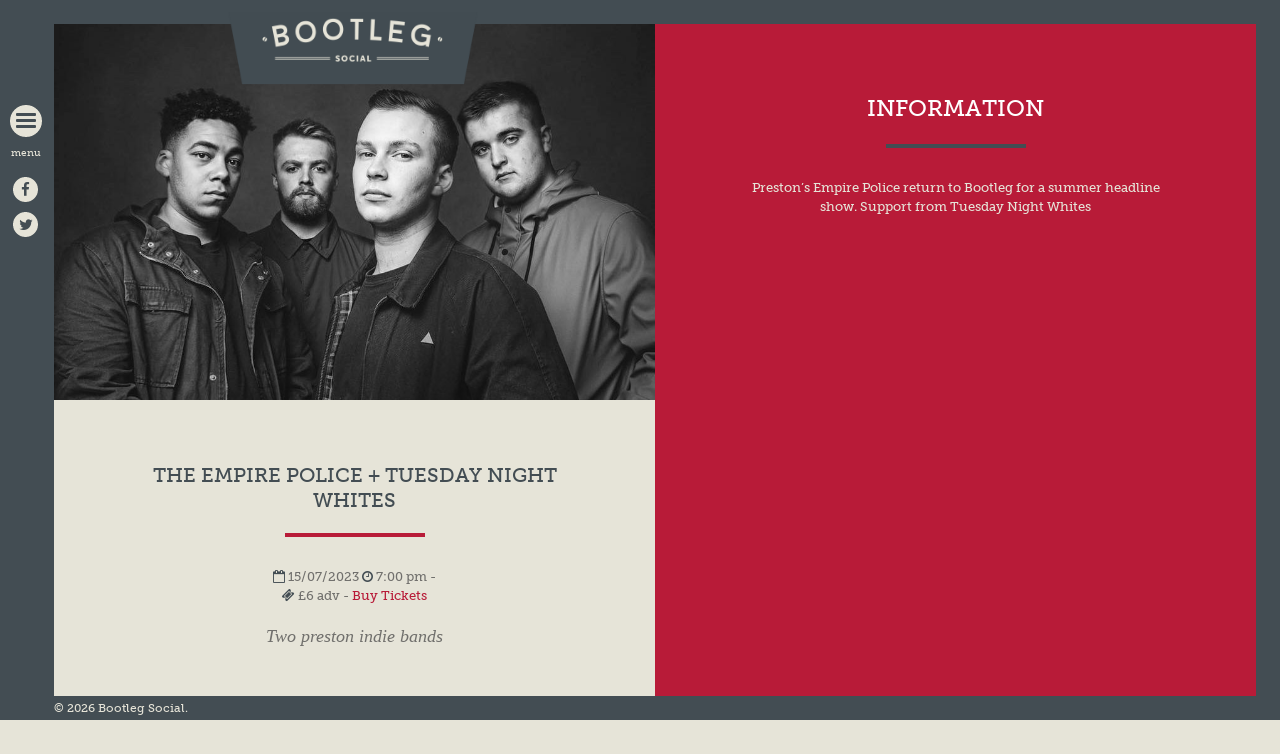

--- FILE ---
content_type: text/html; charset=UTF-8
request_url: https://bootlegsocial.co.uk/events/the-empire-police-tuesday-night-whites/
body_size: 7837
content:

<!doctype html>

<!--[if lt IE 7]><html lang="en-US" class="no-js lt-ie9 lt-ie8 lt-ie7"><![endif]-->
<!--[if (IE 7)&!(IEMobile)]><html lang="en-US" class="no-js lt-ie9 lt-ie8"><![endif]-->
<!--[if (IE 8)&!(IEMobile)]><html lang="en-US" class="no-js lt-ie9"><![endif]-->
<!--[if gt IE 8]><!--> <html lang="en-US" class="no-js"><!--<![endif]-->

	<head>
		<meta charset="utf-8">

		
		<title>The Empire Police + Tuesday Night Whites - Bootleg Social</title>

				<meta name="HandheldFriendly" content="True">
		<meta name="MobileOptimized" content="320">
		<meta name="viewport" content="width=device-width, initial-scale=1.0"/>

				<link rel="apple-touch-icon" href="https://bootlegsocial.co.uk/wp-content/themes/bootleg-social/library/images/apple-icon-touch.png">
		<link rel="icon" href="https://bootlegsocial.co.uk/wp-content/themes/bootleg-social/favicon.png">
		<!--[if IE]>
			<link rel="shortcut icon" href="https://bootlegsocial.co.uk/wp-content/themes/bootleg-social/favicon.ico">
		<![endif]-->
				<meta name="msapplication-TileColor" content="#f01d4f">
		<meta name="msapplication-TileImage" content="https://bootlegsocial.co.uk/wp-content/themes/bootleg-social/library/images/win8-tile-icon.png">
		
		<link rel="pingback" href="https://bootlegsocial.co.uk/xmlrpc.php">

				<meta name='robots' content='index, follow, max-image-preview:large, max-snippet:-1, max-video-preview:-1' />

	<!-- This site is optimized with the Yoast SEO plugin v26.7 - https://yoast.com/wordpress/plugins/seo/ -->
	<link rel="canonical" href="https://bootlegsocial.co.uk/events/the-empire-police-tuesday-night-whites/" />
	<meta property="og:locale" content="en_US" />
	<meta property="og:type" content="article" />
	<meta property="og:title" content="The Empire Police + Tuesday Night Whites - Bootleg Social" />
	<meta property="og:description" content="Two preston indie bands" />
	<meta property="og:url" content="https://bootlegsocial.co.uk/events/the-empire-police-tuesday-night-whites/" />
	<meta property="og:site_name" content="Bootleg Social" />
	<meta property="og:image" content="https://bootlegsocial.co.uk/wp-content/uploads/2023/06/empire-police-website.jpg" />
	<meta property="og:image:width" content="958" />
	<meta property="og:image:height" content="959" />
	<meta property="og:image:type" content="image/jpeg" />
	<script type="application/ld+json" class="yoast-schema-graph">{"@context":"https://schema.org","@graph":[{"@type":"WebPage","@id":"https://bootlegsocial.co.uk/events/the-empire-police-tuesday-night-whites/","url":"https://bootlegsocial.co.uk/events/the-empire-police-tuesday-night-whites/","name":"The Empire Police + Tuesday Night Whites - Bootleg Social","isPartOf":{"@id":"https://bootlegsocial.co.uk/#website"},"primaryImageOfPage":{"@id":"https://bootlegsocial.co.uk/events/the-empire-police-tuesday-night-whites/#primaryimage"},"image":{"@id":"https://bootlegsocial.co.uk/events/the-empire-police-tuesday-night-whites/#primaryimage"},"thumbnailUrl":"https://bootlegsocial.co.uk/wp-content/uploads/2023/06/empire-police-website.jpg","datePublished":"2023-06-05T11:52:12+00:00","breadcrumb":{"@id":"https://bootlegsocial.co.uk/events/the-empire-police-tuesday-night-whites/#breadcrumb"},"inLanguage":"en-US","potentialAction":[{"@type":"ReadAction","target":["https://bootlegsocial.co.uk/events/the-empire-police-tuesday-night-whites/"]}]},{"@type":"ImageObject","inLanguage":"en-US","@id":"https://bootlegsocial.co.uk/events/the-empire-police-tuesday-night-whites/#primaryimage","url":"https://bootlegsocial.co.uk/wp-content/uploads/2023/06/empire-police-website.jpg","contentUrl":"https://bootlegsocial.co.uk/wp-content/uploads/2023/06/empire-police-website.jpg","width":958,"height":959},{"@type":"BreadcrumbList","@id":"https://bootlegsocial.co.uk/events/the-empire-police-tuesday-night-whites/#breadcrumb","itemListElement":[{"@type":"ListItem","position":1,"name":"Home","item":"https://bootlegsocial.co.uk/"},{"@type":"ListItem","position":2,"name":"Events","item":"https://bootlegsocial.co.uk/events/"},{"@type":"ListItem","position":3,"name":"The Empire Police + Tuesday Night Whites"}]},{"@type":"WebSite","@id":"https://bootlegsocial.co.uk/#website","url":"https://bootlegsocial.co.uk/","name":"Bootleg Social","description":"Grassroot Music Venue in Blackpool","potentialAction":[{"@type":"SearchAction","target":{"@type":"EntryPoint","urlTemplate":"https://bootlegsocial.co.uk/?s={search_term_string}"},"query-input":{"@type":"PropertyValueSpecification","valueRequired":true,"valueName":"search_term_string"}}],"inLanguage":"en-US"}]}</script>
	<!-- / Yoast SEO plugin. -->


<link rel='dns-prefetch' href='//unpkg.com' />
<link rel="alternate" type="application/rss+xml" title="Bootleg Social &raquo; Feed" href="https://bootlegsocial.co.uk/feed/" />
<link rel="alternate" type="application/rss+xml" title="Bootleg Social &raquo; Comments Feed" href="https://bootlegsocial.co.uk/comments/feed/" />
<link rel="alternate" type="application/rss+xml" title="Bootleg Social &raquo; The Empire Police + Tuesday Night Whites Comments Feed" href="https://bootlegsocial.co.uk/events/the-empire-police-tuesday-night-whites/feed/" />
<link rel="alternate" title="oEmbed (JSON)" type="application/json+oembed" href="https://bootlegsocial.co.uk/wp-json/oembed/1.0/embed?url=https%3A%2F%2Fbootlegsocial.co.uk%2Fevents%2Fthe-empire-police-tuesday-night-whites%2F" />
<link rel="alternate" title="oEmbed (XML)" type="text/xml+oembed" href="https://bootlegsocial.co.uk/wp-json/oembed/1.0/embed?url=https%3A%2F%2Fbootlegsocial.co.uk%2Fevents%2Fthe-empire-police-tuesday-night-whites%2F&#038;format=xml" />
<style id='wp-img-auto-sizes-contain-inline-css' type='text/css'>
img:is([sizes=auto i],[sizes^="auto," i]){contain-intrinsic-size:3000px 1500px}
/*# sourceURL=wp-img-auto-sizes-contain-inline-css */
</style>
<style id='wp-emoji-styles-inline-css' type='text/css'>

	img.wp-smiley, img.emoji {
		display: inline !important;
		border: none !important;
		box-shadow: none !important;
		height: 1em !important;
		width: 1em !important;
		margin: 0 0.07em !important;
		vertical-align: -0.1em !important;
		background: none !important;
		padding: 0 !important;
	}
/*# sourceURL=wp-emoji-styles-inline-css */
</style>
<style id='wp-block-library-inline-css' type='text/css'>
:root{--wp-block-synced-color:#7a00df;--wp-block-synced-color--rgb:122,0,223;--wp-bound-block-color:var(--wp-block-synced-color);--wp-editor-canvas-background:#ddd;--wp-admin-theme-color:#007cba;--wp-admin-theme-color--rgb:0,124,186;--wp-admin-theme-color-darker-10:#006ba1;--wp-admin-theme-color-darker-10--rgb:0,107,160.5;--wp-admin-theme-color-darker-20:#005a87;--wp-admin-theme-color-darker-20--rgb:0,90,135;--wp-admin-border-width-focus:2px}@media (min-resolution:192dpi){:root{--wp-admin-border-width-focus:1.5px}}.wp-element-button{cursor:pointer}:root .has-very-light-gray-background-color{background-color:#eee}:root .has-very-dark-gray-background-color{background-color:#313131}:root .has-very-light-gray-color{color:#eee}:root .has-very-dark-gray-color{color:#313131}:root .has-vivid-green-cyan-to-vivid-cyan-blue-gradient-background{background:linear-gradient(135deg,#00d084,#0693e3)}:root .has-purple-crush-gradient-background{background:linear-gradient(135deg,#34e2e4,#4721fb 50%,#ab1dfe)}:root .has-hazy-dawn-gradient-background{background:linear-gradient(135deg,#faaca8,#dad0ec)}:root .has-subdued-olive-gradient-background{background:linear-gradient(135deg,#fafae1,#67a671)}:root .has-atomic-cream-gradient-background{background:linear-gradient(135deg,#fdd79a,#004a59)}:root .has-nightshade-gradient-background{background:linear-gradient(135deg,#330968,#31cdcf)}:root .has-midnight-gradient-background{background:linear-gradient(135deg,#020381,#2874fc)}:root{--wp--preset--font-size--normal:16px;--wp--preset--font-size--huge:42px}.has-regular-font-size{font-size:1em}.has-larger-font-size{font-size:2.625em}.has-normal-font-size{font-size:var(--wp--preset--font-size--normal)}.has-huge-font-size{font-size:var(--wp--preset--font-size--huge)}.has-text-align-center{text-align:center}.has-text-align-left{text-align:left}.has-text-align-right{text-align:right}.has-fit-text{white-space:nowrap!important}#end-resizable-editor-section{display:none}.aligncenter{clear:both}.items-justified-left{justify-content:flex-start}.items-justified-center{justify-content:center}.items-justified-right{justify-content:flex-end}.items-justified-space-between{justify-content:space-between}.screen-reader-text{border:0;clip-path:inset(50%);height:1px;margin:-1px;overflow:hidden;padding:0;position:absolute;width:1px;word-wrap:normal!important}.screen-reader-text:focus{background-color:#ddd;clip-path:none;color:#444;display:block;font-size:1em;height:auto;left:5px;line-height:normal;padding:15px 23px 14px;text-decoration:none;top:5px;width:auto;z-index:100000}html :where(.has-border-color){border-style:solid}html :where([style*=border-top-color]){border-top-style:solid}html :where([style*=border-right-color]){border-right-style:solid}html :where([style*=border-bottom-color]){border-bottom-style:solid}html :where([style*=border-left-color]){border-left-style:solid}html :where([style*=border-width]){border-style:solid}html :where([style*=border-top-width]){border-top-style:solid}html :where([style*=border-right-width]){border-right-style:solid}html :where([style*=border-bottom-width]){border-bottom-style:solid}html :where([style*=border-left-width]){border-left-style:solid}html :where(img[class*=wp-image-]){height:auto;max-width:100%}:where(figure){margin:0 0 1em}html :where(.is-position-sticky){--wp-admin--admin-bar--position-offset:var(--wp-admin--admin-bar--height,0px)}@media screen and (max-width:600px){html :where(.is-position-sticky){--wp-admin--admin-bar--position-offset:0px}}

/*# sourceURL=wp-block-library-inline-css */
</style><style id='global-styles-inline-css' type='text/css'>
:root{--wp--preset--aspect-ratio--square: 1;--wp--preset--aspect-ratio--4-3: 4/3;--wp--preset--aspect-ratio--3-4: 3/4;--wp--preset--aspect-ratio--3-2: 3/2;--wp--preset--aspect-ratio--2-3: 2/3;--wp--preset--aspect-ratio--16-9: 16/9;--wp--preset--aspect-ratio--9-16: 9/16;--wp--preset--color--black: #000000;--wp--preset--color--cyan-bluish-gray: #abb8c3;--wp--preset--color--white: #ffffff;--wp--preset--color--pale-pink: #f78da7;--wp--preset--color--vivid-red: #cf2e2e;--wp--preset--color--luminous-vivid-orange: #ff6900;--wp--preset--color--luminous-vivid-amber: #fcb900;--wp--preset--color--light-green-cyan: #7bdcb5;--wp--preset--color--vivid-green-cyan: #00d084;--wp--preset--color--pale-cyan-blue: #8ed1fc;--wp--preset--color--vivid-cyan-blue: #0693e3;--wp--preset--color--vivid-purple: #9b51e0;--wp--preset--gradient--vivid-cyan-blue-to-vivid-purple: linear-gradient(135deg,rgb(6,147,227) 0%,rgb(155,81,224) 100%);--wp--preset--gradient--light-green-cyan-to-vivid-green-cyan: linear-gradient(135deg,rgb(122,220,180) 0%,rgb(0,208,130) 100%);--wp--preset--gradient--luminous-vivid-amber-to-luminous-vivid-orange: linear-gradient(135deg,rgb(252,185,0) 0%,rgb(255,105,0) 100%);--wp--preset--gradient--luminous-vivid-orange-to-vivid-red: linear-gradient(135deg,rgb(255,105,0) 0%,rgb(207,46,46) 100%);--wp--preset--gradient--very-light-gray-to-cyan-bluish-gray: linear-gradient(135deg,rgb(238,238,238) 0%,rgb(169,184,195) 100%);--wp--preset--gradient--cool-to-warm-spectrum: linear-gradient(135deg,rgb(74,234,220) 0%,rgb(151,120,209) 20%,rgb(207,42,186) 40%,rgb(238,44,130) 60%,rgb(251,105,98) 80%,rgb(254,248,76) 100%);--wp--preset--gradient--blush-light-purple: linear-gradient(135deg,rgb(255,206,236) 0%,rgb(152,150,240) 100%);--wp--preset--gradient--blush-bordeaux: linear-gradient(135deg,rgb(254,205,165) 0%,rgb(254,45,45) 50%,rgb(107,0,62) 100%);--wp--preset--gradient--luminous-dusk: linear-gradient(135deg,rgb(255,203,112) 0%,rgb(199,81,192) 50%,rgb(65,88,208) 100%);--wp--preset--gradient--pale-ocean: linear-gradient(135deg,rgb(255,245,203) 0%,rgb(182,227,212) 50%,rgb(51,167,181) 100%);--wp--preset--gradient--electric-grass: linear-gradient(135deg,rgb(202,248,128) 0%,rgb(113,206,126) 100%);--wp--preset--gradient--midnight: linear-gradient(135deg,rgb(2,3,129) 0%,rgb(40,116,252) 100%);--wp--preset--font-size--small: 13px;--wp--preset--font-size--medium: 20px;--wp--preset--font-size--large: 36px;--wp--preset--font-size--x-large: 42px;--wp--preset--spacing--20: 0.44rem;--wp--preset--spacing--30: 0.67rem;--wp--preset--spacing--40: 1rem;--wp--preset--spacing--50: 1.5rem;--wp--preset--spacing--60: 2.25rem;--wp--preset--spacing--70: 3.38rem;--wp--preset--spacing--80: 5.06rem;--wp--preset--shadow--natural: 6px 6px 9px rgba(0, 0, 0, 0.2);--wp--preset--shadow--deep: 12px 12px 50px rgba(0, 0, 0, 0.4);--wp--preset--shadow--sharp: 6px 6px 0px rgba(0, 0, 0, 0.2);--wp--preset--shadow--outlined: 6px 6px 0px -3px rgb(255, 255, 255), 6px 6px rgb(0, 0, 0);--wp--preset--shadow--crisp: 6px 6px 0px rgb(0, 0, 0);}:where(.is-layout-flex){gap: 0.5em;}:where(.is-layout-grid){gap: 0.5em;}body .is-layout-flex{display: flex;}.is-layout-flex{flex-wrap: wrap;align-items: center;}.is-layout-flex > :is(*, div){margin: 0;}body .is-layout-grid{display: grid;}.is-layout-grid > :is(*, div){margin: 0;}:where(.wp-block-columns.is-layout-flex){gap: 2em;}:where(.wp-block-columns.is-layout-grid){gap: 2em;}:where(.wp-block-post-template.is-layout-flex){gap: 1.25em;}:where(.wp-block-post-template.is-layout-grid){gap: 1.25em;}.has-black-color{color: var(--wp--preset--color--black) !important;}.has-cyan-bluish-gray-color{color: var(--wp--preset--color--cyan-bluish-gray) !important;}.has-white-color{color: var(--wp--preset--color--white) !important;}.has-pale-pink-color{color: var(--wp--preset--color--pale-pink) !important;}.has-vivid-red-color{color: var(--wp--preset--color--vivid-red) !important;}.has-luminous-vivid-orange-color{color: var(--wp--preset--color--luminous-vivid-orange) !important;}.has-luminous-vivid-amber-color{color: var(--wp--preset--color--luminous-vivid-amber) !important;}.has-light-green-cyan-color{color: var(--wp--preset--color--light-green-cyan) !important;}.has-vivid-green-cyan-color{color: var(--wp--preset--color--vivid-green-cyan) !important;}.has-pale-cyan-blue-color{color: var(--wp--preset--color--pale-cyan-blue) !important;}.has-vivid-cyan-blue-color{color: var(--wp--preset--color--vivid-cyan-blue) !important;}.has-vivid-purple-color{color: var(--wp--preset--color--vivid-purple) !important;}.has-black-background-color{background-color: var(--wp--preset--color--black) !important;}.has-cyan-bluish-gray-background-color{background-color: var(--wp--preset--color--cyan-bluish-gray) !important;}.has-white-background-color{background-color: var(--wp--preset--color--white) !important;}.has-pale-pink-background-color{background-color: var(--wp--preset--color--pale-pink) !important;}.has-vivid-red-background-color{background-color: var(--wp--preset--color--vivid-red) !important;}.has-luminous-vivid-orange-background-color{background-color: var(--wp--preset--color--luminous-vivid-orange) !important;}.has-luminous-vivid-amber-background-color{background-color: var(--wp--preset--color--luminous-vivid-amber) !important;}.has-light-green-cyan-background-color{background-color: var(--wp--preset--color--light-green-cyan) !important;}.has-vivid-green-cyan-background-color{background-color: var(--wp--preset--color--vivid-green-cyan) !important;}.has-pale-cyan-blue-background-color{background-color: var(--wp--preset--color--pale-cyan-blue) !important;}.has-vivid-cyan-blue-background-color{background-color: var(--wp--preset--color--vivid-cyan-blue) !important;}.has-vivid-purple-background-color{background-color: var(--wp--preset--color--vivid-purple) !important;}.has-black-border-color{border-color: var(--wp--preset--color--black) !important;}.has-cyan-bluish-gray-border-color{border-color: var(--wp--preset--color--cyan-bluish-gray) !important;}.has-white-border-color{border-color: var(--wp--preset--color--white) !important;}.has-pale-pink-border-color{border-color: var(--wp--preset--color--pale-pink) !important;}.has-vivid-red-border-color{border-color: var(--wp--preset--color--vivid-red) !important;}.has-luminous-vivid-orange-border-color{border-color: var(--wp--preset--color--luminous-vivid-orange) !important;}.has-luminous-vivid-amber-border-color{border-color: var(--wp--preset--color--luminous-vivid-amber) !important;}.has-light-green-cyan-border-color{border-color: var(--wp--preset--color--light-green-cyan) !important;}.has-vivid-green-cyan-border-color{border-color: var(--wp--preset--color--vivid-green-cyan) !important;}.has-pale-cyan-blue-border-color{border-color: var(--wp--preset--color--pale-cyan-blue) !important;}.has-vivid-cyan-blue-border-color{border-color: var(--wp--preset--color--vivid-cyan-blue) !important;}.has-vivid-purple-border-color{border-color: var(--wp--preset--color--vivid-purple) !important;}.has-vivid-cyan-blue-to-vivid-purple-gradient-background{background: var(--wp--preset--gradient--vivid-cyan-blue-to-vivid-purple) !important;}.has-light-green-cyan-to-vivid-green-cyan-gradient-background{background: var(--wp--preset--gradient--light-green-cyan-to-vivid-green-cyan) !important;}.has-luminous-vivid-amber-to-luminous-vivid-orange-gradient-background{background: var(--wp--preset--gradient--luminous-vivid-amber-to-luminous-vivid-orange) !important;}.has-luminous-vivid-orange-to-vivid-red-gradient-background{background: var(--wp--preset--gradient--luminous-vivid-orange-to-vivid-red) !important;}.has-very-light-gray-to-cyan-bluish-gray-gradient-background{background: var(--wp--preset--gradient--very-light-gray-to-cyan-bluish-gray) !important;}.has-cool-to-warm-spectrum-gradient-background{background: var(--wp--preset--gradient--cool-to-warm-spectrum) !important;}.has-blush-light-purple-gradient-background{background: var(--wp--preset--gradient--blush-light-purple) !important;}.has-blush-bordeaux-gradient-background{background: var(--wp--preset--gradient--blush-bordeaux) !important;}.has-luminous-dusk-gradient-background{background: var(--wp--preset--gradient--luminous-dusk) !important;}.has-pale-ocean-gradient-background{background: var(--wp--preset--gradient--pale-ocean) !important;}.has-electric-grass-gradient-background{background: var(--wp--preset--gradient--electric-grass) !important;}.has-midnight-gradient-background{background: var(--wp--preset--gradient--midnight) !important;}.has-small-font-size{font-size: var(--wp--preset--font-size--small) !important;}.has-medium-font-size{font-size: var(--wp--preset--font-size--medium) !important;}.has-large-font-size{font-size: var(--wp--preset--font-size--large) !important;}.has-x-large-font-size{font-size: var(--wp--preset--font-size--x-large) !important;}
/*# sourceURL=global-styles-inline-css */
</style>

<style id='classic-theme-styles-inline-css' type='text/css'>
/*! This file is auto-generated */
.wp-block-button__link{color:#fff;background-color:#32373c;border-radius:9999px;box-shadow:none;text-decoration:none;padding:calc(.667em + 2px) calc(1.333em + 2px);font-size:1.125em}.wp-block-file__button{background:#32373c;color:#fff;text-decoration:none}
/*# sourceURL=/wp-includes/css/classic-themes.min.css */
</style>
<link rel='stylesheet' id='mc4wp-form-basic-css' href='https://bootlegsocial.co.uk/wp-content/plugins/mailchimp-for-wp/assets/css/form-basic.css' type='text/css' media='all' />
<link rel='stylesheet' id='plyr-css-css' href='https://unpkg.com/plyr@3/dist/plyr.css' type='text/css' media='all' />
<link rel='stylesheet' id='bones-stylesheet-css' href='https://bootlegsocial.co.uk/wp-content/themes/bootleg-social/library/css/style.css' type='text/css' media='all' />
<script type="text/javascript" src="https://bootlegsocial.co.uk/wp-content/themes/bootleg-social/library/js/libs/modernizr.custom.min.js" id="bones-modernizr-js"></script>
<script type="text/javascript" src="https://bootlegsocial.co.uk/wp-includes/js/jquery/jquery.min.js" id="jquery-core-js"></script>
<script type="text/javascript" src="https://bootlegsocial.co.uk/wp-includes/js/jquery/jquery-migrate.min.js" id="jquery-migrate-js"></script>
<link rel="https://api.w.org/" href="https://bootlegsocial.co.uk/wp-json/" /><link rel='shortlink' href='https://bootlegsocial.co.uk/?p=3094' />
		<style type="text/css" id="wp-custom-css">
			#gform_fields_2 .datepicker_with_icon {
  margin-right: -26px !important;
}		</style>
						<script src="https://use.typekit.net/fdh5zux.js"></script>
		<script>try{Typekit.load({ async: true });}catch(e){}</script>
		<script src="https://use.fontawesome.com/4d9462aff7.js"></script>
				<script>
		  (function(i,s,o,g,r,a,m){i['GoogleAnalyticsObject']=r;i[r]=i[r]||function(){
		  (i[r].q=i[r].q||[]).push(arguments)},i[r].l=1*new Date();a=s.createElement(o),
		  m=s.getElementsByTagName(o)[0];a.async=1;a.src=g;m.parentNode.insertBefore(a,m)
		  })(window,document,'script','//www.google-analytics.com/analytics.js','ga');
		
		  ga('create', 'UA-54909707-1', 'auto');
		  ga('send', 'pageview');
		
		</script>
		
	</head>

	<body class="wp-singular events-template-default single single-events postid-3094 wp-theme-bootleg-social">

		<div id="container">

			<header class="header" role="banner">

				<div id="inner-header" class="wrap cf">
					<h2 id="logo"><span style="height: 1px; width: 1px; overflow: hidden; display: block;">Bootleg Social</span><a href="https://bootlegsocial.co.uk" rel="nofollow"><img src="https://bootlegsocial.co.uk/wp-content/themes/bootleg-social/library/images/bootleg-social-frame-logo.png" alt="Bootleg Social" width="823" height="310" /></a></h2>


					<nav role="navigation" itemscope itemtype="http://schema.org/SiteNavigationElement" id="nav">
						<div id="menu">
							<label for="menu" style="display:none;">Menu</label><input type="checkbox" name="menu"/>
						    <div class="nav-btn">
							    <span></span>
							    <span></span>
							    <span></span>
						    </div>
						    <a href="https://www.facebook.com/bootlegbars/" class="social"><i class="fa fa-facebook"></i><span>Bootleg Social on Facebook</span></a>
							<a href="https://twitter.com/bootlegbars" class="social"><i class="fa fa-twitter"></i><span>Bootleg Social on Twitter</span></a>
						<ul id="menu-main-menu" class="nav top-nav cf"><li id="menu-item-1637" class="menu-item menu-item-type-post_type menu-item-object-page menu-item-home menu-item-1637"><a href="https://bootlegsocial.co.uk/">Home</a></li>
<li id="menu-item-1731" class="menu-item menu-item-type-post_type menu-item-object-page menu-item-1731"><a href="https://bootlegsocial.co.uk/about/">About</a></li>
<li id="menu-item-1639" class="menu-item menu-item-type-post_type menu-item-object-page current_page_parent menu-item-1639"><a href="https://bootlegsocial.co.uk/events/">Events</a></li>
<li id="menu-item-1640" class="menu-item menu-item-type-post_type menu-item-object-page menu-item-1640"><a href="https://bootlegsocial.co.uk/menu/">Menus</a></li>
<li id="menu-item-1638" class="menu-item menu-item-type-post_type menu-item-object-page menu-item-1638"><a href="https://bootlegsocial.co.uk/contact/">Contact</a></li>
</ul>							
						</div>
					</nav>

				</div>

			</header>
<div id="right-margin"></div>
			<div id="content" class="innerpage">

				<div id="inner-content" class="cf">


							
							<article id="post-3094" class="cf post-3094 events type-events status-publish has-post-thumbnail hentry event_type-live-music-bands" role="article">

								<header class="article-header m-all t-3of4 d-1of2 calc">
									<img width="958" height="600" src="https://bootlegsocial.co.uk/wp-content/uploads/2023/06/empire-police-website-958x600.jpg" class="attachment-header size-header wp-post-image" alt="" decoding="async" fetchpriority="high" />									<h1 class="single-title custom-post-type-title">The Empire Police + Tuesday Night Whites</h1>
									<p><i class="fa fa-calendar-o"></i> 15/07/2023 <i class="fa fa-clock-o"></i> 7:00 pm - <br><i class="fa fa-ticket"></i> £6 adv - <a href="#tickets" class="sublink">Buy Tickets</a>
</p>

									<p class="excerpt">Two preston indie bands</p>									
								</header>

								<section class="entry-content m-all t-3of4 d-1of2 cf calc subpage red">
									<h2>Information</h2>
									<p>Preston&#8217;s Empire Police return to Bootleg for a summer headline show. Support from Tuesday Night Whites</p>
								</section>
								<section class="entry-content m-all t-3of4 d-1of2 cf calc subpage bootleg" id="tickets">
									<h2>Tickets</h2><p>Tickets are currently on sale for this event follow the link below to buy.</p><p><a href="https://www.skiddle.com/whats-on-beta/Blackpool/Bootleg-Social-/The-Empire-Police--Tuesday-Night-Whites/36370411/" target="_blank" class="button">Buy Now</a></p>								</section> 
																<!-- end article section -->
							</article>
							
							
							
						

				</div>

			</div>

			<footer class="footer" role="contentinfo">

				<div id="inner-footer" class="cf">

					<nav role="navigation">
											</nav>

					<p class="source-org copyright">&copy; 2026 Bootleg Social.</p>

				</div>

			</footer>

		</div>

				<script src="https://maps.googleapis.com/maps/api/js?key=AIzaSyBVeITbyCp7HzXK1ucZul9QDeGKfAKdKIw"></script>
		<script type="speculationrules">
{"prefetch":[{"source":"document","where":{"and":[{"href_matches":"/*"},{"not":{"href_matches":["/wp-*.php","/wp-admin/*","/wp-content/uploads/*","/wp-content/*","/wp-content/plugins/*","/wp-content/themes/bootleg-social/*","/*\\?(.+)"]}},{"not":{"selector_matches":"a[rel~=\"nofollow\"]"}},{"not":{"selector_matches":".no-prefetch, .no-prefetch a"}}]},"eagerness":"conservative"}]}
</script>
<script type="text/javascript" src="https://bootlegsocial.co.uk/wp-includes/js/comment-reply.min.js" id="comment-reply-js" async="async" data-wp-strategy="async" fetchpriority="low"></script>
<script type="text/javascript" src="https://unpkg.com/plyr@3.6.3/dist/plyr.min.js" id="plyr-js-js"></script>
<script type="text/javascript" src="https://bootlegsocial.co.uk/wp-content/themes/bootleg-social/library/js/scripts.js" id="bones-js-js"></script>
<script id="wp-emoji-settings" type="application/json">
{"baseUrl":"https://s.w.org/images/core/emoji/17.0.2/72x72/","ext":".png","svgUrl":"https://s.w.org/images/core/emoji/17.0.2/svg/","svgExt":".svg","source":{"concatemoji":"https://bootlegsocial.co.uk/wp-includes/js/wp-emoji-release.min.js"}}
</script>
<script type="module">
/* <![CDATA[ */
/*! This file is auto-generated */
const a=JSON.parse(document.getElementById("wp-emoji-settings").textContent),o=(window._wpemojiSettings=a,"wpEmojiSettingsSupports"),s=["flag","emoji"];function i(e){try{var t={supportTests:e,timestamp:(new Date).valueOf()};sessionStorage.setItem(o,JSON.stringify(t))}catch(e){}}function c(e,t,n){e.clearRect(0,0,e.canvas.width,e.canvas.height),e.fillText(t,0,0);t=new Uint32Array(e.getImageData(0,0,e.canvas.width,e.canvas.height).data);e.clearRect(0,0,e.canvas.width,e.canvas.height),e.fillText(n,0,0);const a=new Uint32Array(e.getImageData(0,0,e.canvas.width,e.canvas.height).data);return t.every((e,t)=>e===a[t])}function p(e,t){e.clearRect(0,0,e.canvas.width,e.canvas.height),e.fillText(t,0,0);var n=e.getImageData(16,16,1,1);for(let e=0;e<n.data.length;e++)if(0!==n.data[e])return!1;return!0}function u(e,t,n,a){switch(t){case"flag":return n(e,"\ud83c\udff3\ufe0f\u200d\u26a7\ufe0f","\ud83c\udff3\ufe0f\u200b\u26a7\ufe0f")?!1:!n(e,"\ud83c\udde8\ud83c\uddf6","\ud83c\udde8\u200b\ud83c\uddf6")&&!n(e,"\ud83c\udff4\udb40\udc67\udb40\udc62\udb40\udc65\udb40\udc6e\udb40\udc67\udb40\udc7f","\ud83c\udff4\u200b\udb40\udc67\u200b\udb40\udc62\u200b\udb40\udc65\u200b\udb40\udc6e\u200b\udb40\udc67\u200b\udb40\udc7f");case"emoji":return!a(e,"\ud83e\u1fac8")}return!1}function f(e,t,n,a){let r;const o=(r="undefined"!=typeof WorkerGlobalScope&&self instanceof WorkerGlobalScope?new OffscreenCanvas(300,150):document.createElement("canvas")).getContext("2d",{willReadFrequently:!0}),s=(o.textBaseline="top",o.font="600 32px Arial",{});return e.forEach(e=>{s[e]=t(o,e,n,a)}),s}function r(e){var t=document.createElement("script");t.src=e,t.defer=!0,document.head.appendChild(t)}a.supports={everything:!0,everythingExceptFlag:!0},new Promise(t=>{let n=function(){try{var e=JSON.parse(sessionStorage.getItem(o));if("object"==typeof e&&"number"==typeof e.timestamp&&(new Date).valueOf()<e.timestamp+604800&&"object"==typeof e.supportTests)return e.supportTests}catch(e){}return null}();if(!n){if("undefined"!=typeof Worker&&"undefined"!=typeof OffscreenCanvas&&"undefined"!=typeof URL&&URL.createObjectURL&&"undefined"!=typeof Blob)try{var e="postMessage("+f.toString()+"("+[JSON.stringify(s),u.toString(),c.toString(),p.toString()].join(",")+"));",a=new Blob([e],{type:"text/javascript"});const r=new Worker(URL.createObjectURL(a),{name:"wpTestEmojiSupports"});return void(r.onmessage=e=>{i(n=e.data),r.terminate(),t(n)})}catch(e){}i(n=f(s,u,c,p))}t(n)}).then(e=>{for(const n in e)a.supports[n]=e[n],a.supports.everything=a.supports.everything&&a.supports[n],"flag"!==n&&(a.supports.everythingExceptFlag=a.supports.everythingExceptFlag&&a.supports[n]);var t;a.supports.everythingExceptFlag=a.supports.everythingExceptFlag&&!a.supports.flag,a.supports.everything||((t=a.source||{}).concatemoji?r(t.concatemoji):t.wpemoji&&t.twemoji&&(r(t.twemoji),r(t.wpemoji)))});
//# sourceURL=https://bootlegsocial.co.uk/wp-includes/js/wp-emoji-loader.min.js
/* ]]> */
</script>

	</body>

</html> <!-- end of site. what a ride! -->


--- FILE ---
content_type: text/css
request_url: https://bootlegsocial.co.uk/wp-content/themes/bootleg-social/library/css/style.css
body_size: 10995
content:
/*! Made with Bones: http://themble.com/bones :) */.hide{display:none}article,aside,details,figcaption,figure,footer,header,hgroup,main,nav,section,summary{display:block}audio,canvas,video{display:inline-block}audio:not([controls]){display:none;height:0}[hidden],template{display:none}html{font-family:sans-serif;-ms-text-size-adjust:100%;-webkit-text-size-adjust:100%}body{margin:0}a{background:transparent}a:focus{outline:thin dotted}a:active,a:hover{outline:0}h1{font-size:2em;margin:.67em 0}abbr[title]{border-bottom:1px dotted}b,strong,.strong{font-weight:bold}dfn,em,.em{font-style:italic}hr{-moz-box-sizing:content-box;box-sizing:content-box;height:0}pre{margin:0}code,kbd,pre,samp{font-family:monospace,serif;font-size:1em}pre{white-space:pre-wrap}q{quotes:"“" "”" "‘" "’"}q:before,q:after{content:"";content:none}small,.small{font-size:75%}sub,sup{font-size:75%;line-height:0;position:relative;vertical-align:baseline}sup{top:-0.5em}sub{bottom:-0.25em}dl,menu,ol,ul{margin:1em 0}dd{margin:0}menu{padding:0 0 0 40px}ol,ul{padding:0;list-style-type:none}nav ul,nav ol{list-style:none;list-style-image:none}img{border:0}svg:not(:root){overflow:hidden}figure{margin:0}fieldset{border:1px solid silver;margin:0 2px;padding:.35em .625em .75em}legend{border:0;padding:0}button,input,select,textarea{font-family:inherit;font-size:100%;margin:0}button,input{line-height:normal}button,select{text-transform:none}button,html input[type=button],input[type=reset],input[type=submit]{-webkit-appearance:button;cursor:pointer}button[disabled],html input[disabled]{cursor:default}input[type=checkbox],input[type=radio]{box-sizing:border-box;padding:0}input[type=search]{-webkit-appearance:textfield;-moz-box-sizing:content-box;-webkit-box-sizing:content-box;box-sizing:content-box}input[type=search]::-webkit-search-cancel-button,input[type=search]::-webkit-search-decoration{-webkit-appearance:none}button::-moz-focus-inner,input::-moz-focus-inner{border:0;padding:0}textarea{overflow:auto;vertical-align:top}table{border-collapse:collapse;border-spacing:0}*{-webkit-box-sizing:border-box;-moz-box-sizing:border-box;box-sizing:border-box}.image-replacement,.ir{text-indent:100%;white-space:nowrap;overflow:hidden}.clearfix,.cf,.comment-respond{zoom:1}.clearfix:before,.clearfix:after,.cf:before,.comment-respond:before,.cf:after,.comment-respond:after{content:"";display:table}.clearfix:after,.cf:after,.comment-respond:after{clear:both}span.amp{font-family:Baskerville,"Goudy Old Style",Palatino,"Book Antiqua",serif !important;font-style:italic}p{-webkit-font-feature-settings:"liga","dlig";-moz-font-feature-settings:"liga=1, dlig=1";-ms-font-feature-settings:"liga","dlig";-o-font-feature-settings:"liga","dlig";font-feature-settings:"liga","dlig"}.last-col{float:right;padding-right:0}@media(max-width: 767px){.m-none{display:none}.m-all{float:left;margin-left:0;display:block;min-height:calc(100vh - 24px);width:calc(100vw - 24px);margin-left:0}.m-1of2{float:left;margin-left:0;display:block;min-height:calc(100vh - 24px);width:calc(50vw - 12px)}.m-1of3{float:left;margin-left:0;display:block;min-height:calc(100vh - 24px);width:calc(33.333333333vw - 8px)}.m-2of3{float:left;margin-left:0;display:block;min-height:calc(100vh - 24px);width:calc(66.666666666vw - 16px)}.m-1of4{float:left;margin-left:0;display:block;min-height:calc(100vh - 24px);width:calc(25vw - 6px)}.m-3of4{float:left;margin-left:0;display:block;min-height:calc(100vh - 24px);width:calc(75vw - 18px)}}@media(min-width: 768px)and (max-width: 1029px){.t-none{display:none}.t-vis{display:block}.t-all{float:left;margin-left:0;display:block;height:calc(100vh - 24px);width:calc(100vw - 66px);margin-left:0}.t-1of2{float:left;margin-left:0;display:block;height:calc(100vh - 24px);width:calc(50vw - 33px)}.t-1of3{float:left;margin-left:0;display:block;height:calc(100vh - 24px);width:calc(33.333333333vw - 22px)}.t-2of3{float:left;margin-left:0;display:block;height:calc(100vh - 24px);width:calc(66.666666666vw - 44px)}.t-1of4{float:left;margin-left:0;display:block;height:calc(100vh - 24px);width:calc(25vw - 17px)}.t-3of4{float:left;margin-left:0;display:block;height:calc(100vh - 24px);width:calc(75vw - 49px)}}@media(min-width: 1030px){.img-box{max-height: calc(20vh + 90px); overflow: hidden;margin-top: -90px;}.d-none{display:none}.d-vis{display:block}.d-all{float:left;margin-left:0;display:block;height:calc(100vh - 48px);width:calc(100vw - 78px);margin-left:0}.d-1of2{float:left;margin-left:0;display:block;height:calc(100vh - 48px);width:calc(50vw - 39px)}.d-1of3{float:left;margin-left:0;display:block;height:calc(100vh - 48px);width:calc(33.333333333vw - 26px)}.d-2of3{float:left;margin-left:0;display:block;height:calc(100vh - 48px);width:calc(66.666666666vw - 52px)}.d-1of4{float:left;margin-left:0;display:block;height:calc(100vh - 48px);width:calc(25vw - 20px)}.d-3of4{float:left;margin-left:0;display:block;height:calc(100vh - 48px);width:calc(75vw - 58px)}}.first{margin-left:0}.alert-success,.alert-error,.alert-info,.alert-help{margin:10px;padding:5px 18px;border:1px solid}.alert-help{border-color:#e8dc59;background:#ebe16f}.alert-info{border-color:#bfe4f4;background:#d5edf8}.alert-error{border-color:#f8cdce;background:#fbe3e4}.alert-success{border-color:#deeaae;background:#e6efc2}.blue-btn,#submit,.comment-reply-link,.button{display:inline-block;position:relative;font-family:"museo-slab",Helvetica,Arial,sans-serif;text-decoration:none;color:#fff !important;line-height:34px;font-weight:700;text-transform:uppercase;padding:0 24px;border-radius:4px;border:2px dashed #b81b38 !important;cursor:pointer;-webkit-transition:background-color .14s ease-in-out;transition:background-color .14s ease-in-out}.blue-btn:hover,#submit:hover,.comment-reply-link:hover,.blue-btn:focus,#submit:focus,.comment-reply-link:focus,.button:hover,.button:focus{color:#fff;text-decoration:none}.blue-btn:active,#submit:active,.comment-reply-link:active,.button:active{top:1px}.blue-btn:visited,#submit:visited,.comment-reply-link:visited,.button:visited{color:#f2f2f2 !important}.blue-btn,#submit,.comment-reply-link{background-color:#e6e4d8}.blue-btn:hover,#submit:hover,.comment-reply-link:hover,.blue-btn:focus,#submit:focus,.comment-reply-link:focus{background-color:#3a4348}.blue-btn:active,#submit:active,.comment-reply-link:active{background-color:#384045}input[type=text],input[type=password],input[type=datetime],input[type=datetime-local],input[type=date],input[type=month],input[type=time],input[type=week],input[type=number],input[type=email],input[type=url],input[type=search],input[type=tel],input[type=color],select,textarea,.field{display:block;height:30px;line-height:30px;padding:0 12px;margin-bottom:8px;font-size:1em;border:2px dashed #434d53;vertical-align:middle;box-shadow:none;width:100%;font-family:"Lato","museo-slab",Helvetica,Arial,sans-serif;background-color:#e6e4d8;color:#434d53;-webkit-transition:background-color .24s ease-in-out;transition:background-color .24s ease-in-out}input[type=text]:focus,input[type=text]:active,input[type=password]:focus,input[type=password]:active,input[type=datetime]:focus,input[type=datetime]:active,input[type=datetime-local]:focus,input[type=datetime-local]:active,input[type=date]:focus,input[type=date]:active,input[type=month]:focus,input[type=month]:active,input[type=time]:focus,input[type=time]:active,input[type=week]:focus,input[type=week]:active,input[type=number]:focus,input[type=number]:active,input[type=email]:focus,input[type=email]:active,input[type=url]:focus,input[type=url]:active,input[type=search]:focus,input[type=search]:active,input[type=tel]:focus,input[type=tel]:active,input[type=color]:focus,input[type=color]:active,select:focus,select:active,textarea:focus,textarea:active,.field:focus,.field:active{background-color:#beb99a}input[type=text].error,input[type=text].is-invalid,input[type=password].error,input[type=password].is-invalid,input[type=datetime].error,input[type=datetime].is-invalid,input[type=datetime-local].error,input[type=datetime-local].is-invalid,input[type=date].error,input[type=date].is-invalid,input[type=month].error,input[type=month].is-invalid,input[type=time].error,input[type=time].is-invalid,input[type=week].error,input[type=week].is-invalid,input[type=number].error,input[type=number].is-invalid,input[type=email].error,input[type=email].is-invalid,input[type=url].error,input[type=url].is-invalid,input[type=search].error,input[type=search].is-invalid,input[type=tel].error,input[type=tel].is-invalid,input[type=color].error,input[type=color].is-invalid,select.error,select.is-invalid,textarea.error,textarea.is-invalid,.field.error,.field.is-invalid{color:#fbe3e4;border-color:#fbe3e4;background-color:#fff;background-position:99% center;background-repeat:no-repeat;background-image:url([data-uri]);outline-color:#fbe3e4}input[type=text].success,input[type=text].is-valid,input[type=password].success,input[type=password].is-valid,input[type=datetime].success,input[type=datetime].is-valid,input[type=datetime-local].success,input[type=datetime-local].is-valid,input[type=date].success,input[type=date].is-valid,input[type=month].success,input[type=month].is-valid,input[type=time].success,input[type=time].is-valid,input[type=week].success,input[type=week].is-valid,input[type=number].success,input[type=number].is-valid,input[type=email].success,input[type=email].is-valid,input[type=url].success,input[type=url].is-valid,input[type=search].success,input[type=search].is-valid,input[type=tel].success,input[type=tel].is-valid,input[type=color].success,input[type=color].is-valid,select.success,select.is-valid,textarea.success,textarea.is-valid,.field.success,.field.is-valid{color:#e6efc2;border-color:#e6efc2;background-color:#fff;background-position:99% center;background-repeat:no-repeat;background-image:url([data-uri]);outline-color:#e6efc2}input[type=text][disabled],input[type=text].is-disabled,input[type=password][disabled],input[type=password].is-disabled,input[type=datetime][disabled],input[type=datetime].is-disabled,input[type=datetime-local][disabled],input[type=datetime-local].is-disabled,input[type=date][disabled],input[type=date].is-disabled,input[type=month][disabled],input[type=month].is-disabled,input[type=time][disabled],input[type=time].is-disabled,input[type=week][disabled],input[type=week].is-disabled,input[type=number][disabled],input[type=number].is-disabled,input[type=email][disabled],input[type=email].is-disabled,input[type=url][disabled],input[type=url].is-disabled,input[type=search][disabled],input[type=search].is-disabled,input[type=tel][disabled],input[type=tel].is-disabled,input[type=color][disabled],input[type=color].is-disabled,select[disabled],select.is-disabled,textarea[disabled],textarea.is-disabled,.field[disabled],.field.is-disabled{cursor:not-allowed;border-color:#cfcfcf;opacity:.6}input[type=text][disabled]:focus,input[type=text][disabled]:active,input[type=text].is-disabled:focus,input[type=text].is-disabled:active,input[type=password][disabled]:focus,input[type=password][disabled]:active,input[type=password].is-disabled:focus,input[type=password].is-disabled:active,input[type=datetime][disabled]:focus,input[type=datetime][disabled]:active,input[type=datetime].is-disabled:focus,input[type=datetime].is-disabled:active,input[type=datetime-local][disabled]:focus,input[type=datetime-local][disabled]:active,input[type=datetime-local].is-disabled:focus,input[type=datetime-local].is-disabled:active,input[type=date][disabled]:focus,input[type=date][disabled]:active,input[type=date].is-disabled:focus,input[type=date].is-disabled:active,input[type=month][disabled]:focus,input[type=month][disabled]:active,input[type=month].is-disabled:focus,input[type=month].is-disabled:active,input[type=time][disabled]:focus,input[type=time][disabled]:active,input[type=time].is-disabled:focus,input[type=time].is-disabled:active,input[type=week][disabled]:focus,input[type=week][disabled]:active,input[type=week].is-disabled:focus,input[type=week].is-disabled:active,input[type=number][disabled]:focus,input[type=number][disabled]:active,input[type=number].is-disabled:focus,input[type=number].is-disabled:active,input[type=email][disabled]:focus,input[type=email][disabled]:active,input[type=email].is-disabled:focus,input[type=email].is-disabled:active,input[type=url][disabled]:focus,input[type=url][disabled]:active,input[type=url].is-disabled:focus,input[type=url].is-disabled:active,input[type=search][disabled]:focus,input[type=search][disabled]:active,input[type=search].is-disabled:focus,input[type=search].is-disabled:active,input[type=tel][disabled]:focus,input[type=tel][disabled]:active,input[type=tel].is-disabled:focus,input[type=tel].is-disabled:active,input[type=color][disabled]:focus,input[type=color][disabled]:active,input[type=color].is-disabled:focus,input[type=color].is-disabled:active,select[disabled]:focus,select[disabled]:active,select.is-disabled:focus,select.is-disabled:active,textarea[disabled]:focus,textarea[disabled]:active,textarea.is-disabled:focus,textarea.is-disabled:active,.field[disabled]:focus,.field[disabled]:active,.field.is-disabled:focus,.field.is-disabled:active{background-color:#d5edf8}input[type=password]{letter-spacing:.3em}textarea{max-width:100%;min-height:60px;line-height:1.5em}*:focus{outline:none}.gform_wrapper ul li.gfield{margin-top:0 !important}.gform_wrapper .gsection{border-bottom:0 !important;margin-bottom:16px !important}.gform_wrapper .gsection h2{font-weight:300 !important}.gform_wrapper .gsection h2:after{padding-top:10px}.gform_wrapper .ginput_container{margin-top:0 !important}body{font-family:"museo-slab",Helvetica,Arial,sans-serif;font-size:13px;line-height:1.5;color:#71706d;background:#e6e4d8;-webkit-font-smoothing:antialiased;-moz-osx-font-smoothing:grayscale;border:12px solid #434d53}.wrap{width:100%;margin:0 auto}a,a:visited{color:#b81b38;text-decoration:none}a:hover,a:focus,a:visited:hover,a:visited:focus{color:#90152c}a:link,a:visited:link{-webkit-tap-highlight-color:rgba(0,0,0,.3)}h1,.h1,h2,.h2,h3,.h3,h4,.h4,h5,.h5{text-rendering:optimizelegibility;-moz-osx-font-smoothing:grayscale;font-weight:500;text-transform:uppercase;color:#434d53}h1 a,.h1 a,h2 a,.h2 a,h3 a,.h3 a,h4 a,.h4 a,h5 a,.h5 a{text-decoration:none}h1,.h1{font-size:2.5em;line-height:1.333em}h1:after,.h1:after{display:block;content:"";border-bottom:4px solid #b81b38;padding-top:20px;width:140px;margin:auto}h2,.h2{font-size:1.75em;line-height:1.4em;margin-bottom:.375em}h3,.h3{font-size:1.125em}h4,.h4{font-size:1.1em;font-weight:700}h5,.h5{font-size:.846em;line-height:2.09em;text-transform:uppercase;letter-spacing:2px}.p{-moz-osx-font-smoothing:grayscale}strong{font-weight:1000}.header{position:fixed;border-top:12px solid #434d53;width:calc(100% - 24px);top:0;display:block;z-index:100}.header #logo{margin:0em;position:fixed;left:50vw;margin-left:-30vw;top:11px;z-index:100}.header #logo a{height:auto}.header #logo a img{margin:0 auto;display:block;position:relative;width:60vw;height:auto}.header #nav{width:100%}.header .social{float:right;clear:right}.header .social i{width:22px;height:22px;border-radius:50%;background:#434d53;display:block;float:left;margin:0 2px 5px 2px;text-align:center;color:#e6e4d8;font-size:15px;line-height:23px;position:relative;z-index:10;-webkit-transition:all .25s ease-in-out;transition:all .25s ease-in-out}.header .social i:hover{background:#434d53}.header .social span{display:none !important}#right-margin{display:none}#nav{float:left;padding:9px 10px 9px 10px}#menu{display:block;position:relative;z-index:1;-webkit-user-select:none;user-select:none}#menu input{display:block;width:40px;height:32px;position:absolute;left:-5px;cursor:pointer;opacity:0;z-index:10;transition:all .5s;-webkit-touch-callout:none}#menu input~div{transition:all .5s}#menu .nav-btn{background:#e6e4d8;height:32px;width:32px;border-radius:50%;padding:8px 6px 8px 6px;z-index:5;position:relative;float:left;margin-right:15px}#menu .nav-btn:after{content:"menu";display:block;font-size:10px;color:#434d53;margin:10px -8px;text-align:center}#menu span{display:block;width:20px;height:3px;margin-bottom:3px;position:relative;border-radius:1px;background:#434d53;z-index:1;transform-origin:4px 0px;transition:transform .5s cubic-bezier(0.77, 0.2, 0.05, 1),background .5s cubic-bezier(0.77, 0.2, 0.05, 1),opacity .55s ease}#menu span:first-child{transform-origin:0% 0%}#menu span:nth-last-child(2){transform-origin:0% 100%}#menu input:hover~div{background:#fff}#menu input:checked{transform:translate(0, 0);transition:transform .5s cubic-bezier(0.77, 0.2, 0.05, 1)}#menu input:checked~div{background:#434d53;transform:translate(0, 0);transition:transform .5s cubic-bezier(0.77, 0.2, 0.05, 1);transition-delay:.4s}#menu input:checked~div span{opacity:1;height:2px;transform:rotate(45deg) translate(3px, -2px);background:#e6e4d8}#menu input:checked~div span:nth-last-child(2){opacity:0;transform:rotate(0deg) scale(0.2, 0.2)}#menu input:checked~div span:nth-last-child(1){opacity:1;transform:rotate(-45deg) translate(-1px, 2px)}#menu input:checked~ul{transform:scale(1, 1);opacity:1}#menu-main-menu{position:fixed;width:100%;height:100vh;top:0;left:0;margin:0;background:#434d53;list-style-type:none;-webkit-font-smoothing:antialiased;padding:100px 10% 60px 10%;overflow:scroll;transform-origin:0% 0%;transform:translate(0, -100%);transition:transform .5s cubic-bezier(0.77, 0.2, 0.05, 1)}#menu-main-menu li{padding:10px 0;font-size:22px;text-align:center;position:relative}#menu-main-menu li a{font-weight:300;font-size:18px;line-height:30px;padding-left:0px;color:#e6e4d8;text-decoration:none}#menu-main-menu li a:hover{color:#fff}#menu-main-menu li i{position:absolute;top:15px;right:10px;display:block;cursor:pointer;transition:transform .4s cubic-bezier(0.77, 0.2, 0.05, 1)}#menu-main-menu li i.rotate{transform:rotate(90deg)}#menu-main-menu li ul{display:none;margin:10px 0 0 0}#menu-main-menu li ul li{border-top:1px solid #15191b;border-bottom:none}#menu-main-menu li ul li a{padding-left:20px;color:#fff;font-size:15px}#content{width:calc(100vw - 24px);overflow:hidden}#content header h1{padding-top:50px;text-align:center}#content header h1 strong{clear:both;display:block}#content header p{text-align:center}#content header p i{color:#434d53}#content header p.excerpt{font-family:"Georgia",Cambria,Times New Roman,Times,serif;font-style:italic;font-size:18px}#content header img.size-header{width:100%;height:auto}#page-height{position:absolute;top:0}#inner-content{position:relative;top:0}section nav ul{width:80%;margin:0 auto}section nav ul li{text-align:center;border-bottom:1px solid #434d53;text-transform:uppercase;font-size:26px}section nav ul li a{color:#434d53;text-decoration:none;padding:10px 0;display:block}section nav ul li a:hover{color:#b81b38}img{height:auto;display:block}#content.innerpage header h1{font-size:1.5em;margin-bottom:30px;padding:80px 30px 0 30px}#content.innerpage header .excerpt{padding:0 30px}#content.innerpage .entry-content{padding:0 30px;text-align:center}#content.innerpage .entry-content p:first-child{font-family:"Georgia",Cambria,Times New Roman,Times,serif;font-style:italic;font-size:20px}#content.innerpage ul.pics2{margin:0;padding:0}#content.innerpage ul.pics2 li.n0{overflow:hidden}#content.innerpage ul.pics2 li.n0 img{height:calc(50vh - 12px);width:auto;float:right}#content.innerpage ul.pics2 li.n1,#content.innerpage ul.pics2 li.n2{width:50%;float:left;border-top:5px solid #e6e4d8;overflow:hidden}#content.innerpage ul.pics2 li.n1 img,#content.innerpage ul.pics2 li.n2 img{height:calc(50vh - 12px);width:auto}#content.innerpage ul.pics2 li.n1{border-right:2px solid #e6e4d8}#content.innerpage ul.pics2 li.n2{border-left:3px solid #e6e4d8}.subpage{position:relative}.subpage .page-no{position:absolute;top:0;right:30px;font-size:80px;font-family:"Georgia",Cambria,Times New Roman,Times,serif;color:#e6e4d8;font-style:italic}.subpage h2{padding:20px 60px 0px 60px;margin-bottom:30px;text-align:center;color:#fff}.subpage h2:after{display:block;content:"";border-bottom:4px solid #b81b38;padding-top:20px;width:140px;margin:auto}.subpage h3{margin:8px}.subpage p{color:#e6e4d8}.subpage .menu-item{padding:0;margin-bottom:15px}.subpage .menu-item h3{font-size:16px;margin:0;padding:0;text-transform:none;font-style:italic;position:relative}.subpage .menu-item h3 span.name{float:left;position:relative;background:#e6e4d8;padding-right:3px;display:block;z-index:10}.subpage .menu-item h3 span.dots{border-bottom:2px dotted #434d53;width:100%;display:block;position:absolute;margin-top:16px;z-index:1}.subpage .menu-item h3 span.price{float:right;position:relative;background:#e6e4d8;padding-left:2px;display:block;z-index:10}.subpage .menu-item p{font-size:13px;margin:0;padding:0;text-align:center;clear:both;color:#434d53}.subpage:nth-of-type(3n+0),.subpage.cream{background:#e6e4d8}.subpage:nth-of-type(3n+0) .page-no,.subpage.cream .page-no{color:#434d53}.subpage:nth-of-type(3n+0) h2,.subpage.cream h2{color:#434d53}.subpage:nth-of-type(3n+0) p,.subpage.cream p{color:#71706d}.subpage:nth-of-type(3n+0) a,.subpage:nth-of-type(3n+0) a:visited,.subpage.cream a,.subpage.cream a:visited{color:#434d53;border-bottom:1px dotted #434d53}.subpage:nth-of-type(3n+0) a:hover,.subpage:nth-of-type(3n+0) a:visited:hover,.subpage.cream a:hover,.subpage.cream a:visited:hover{color:#fff;border-bottom:1px dotted #434d53}.subpage:nth-of-type(3n+1),.subpage.red{background:#b81b38}.subpage:nth-of-type(3n+1) h2:after,.subpage.red h2:after{border-bottom:4px solid #434d53}.subpage:nth-of-type(3n+1) p,.subpage.red p{color:#e6e4d8}.subpage:nth-of-type(3n+1) a,.subpage:nth-of-type(3n+1) a:visited,.subpage.red a,.subpage.red a:visited{color:#e6e4d8;border-bottom:1px dotted #e6e4d8}.subpage:nth-of-type(3n+1) a:hover,.subpage:nth-of-type(3n+1) a:visited:hover,.subpage.red a:hover,.subpage.red a:visited:hover{color:#fff;border-bottom:1px dotted #fff}.subpage:nth-of-type(3n+1) label,.subpage.red label{color:#e6e4d8}.subpage:nth-of-type(3n+1) input,.subpage:nth-of-type(3n+1) textarea,.subpage.red input,.subpage.red textarea{border:2px dashed #5f0e1d;background:#b81b38;color:#fff;transition:all .2s}.subpage:nth-of-type(3n+1) input:hover,.subpage:nth-of-type(3n+1) input:active,.subpage:nth-of-type(3n+1) input:focus,.subpage:nth-of-type(3n+1) textarea:hover,.subpage:nth-of-type(3n+1) textarea:active,.subpage:nth-of-type(3n+1) textarea:focus,.subpage.red input:hover,.subpage.red input:active,.subpage.red input:focus,.subpage.red textarea:hover,.subpage.red textarea:active,.subpage.red textarea:focus{background:#5f0e1d;border:2px dashed #e6e4d8}.subpage:nth-of-type(3n+1) .button,.subpage.red .button{border:2px dashed #e6e4d8 !important;background:#434d53 !important;color:#e6e4d8 !important}.subpage:nth-of-type(3n+1) .menu-item h3,.subpage.red .menu-item h3{color:#fff}.subpage:nth-of-type(3n+1) .menu-item h3 span.name,.subpage.red .menu-item h3 span.name{background:#b81b38}.subpage:nth-of-type(3n+1) .menu-item h3 span.dots,.subpage.red .menu-item h3 span.dots{border-bottom:2px dotted #fff}.subpage:nth-of-type(3n+1) .menu-item h3 span.price,.subpage.red .menu-item h3 span.price{background:#b81b38}.subpage:nth-of-type(3n+2),.subpage.bootleg{background:#434d53}.subpage:nth-of-type(3n+2) label,.subpage.bootleg label{color:#e6e4d8}.subpage:nth-of-type(3n+2) input,.subpage:nth-of-type(3n+2) textarea,.subpage.bootleg input,.subpage.bootleg textarea{border:2px dashed #2c3337;background:#434d53;color:#fff;transition:all .2s}.subpage:nth-of-type(3n+2) input:hover,.subpage:nth-of-type(3n+2) input:active,.subpage:nth-of-type(3n+2) input:focus,.subpage:nth-of-type(3n+2) textarea:hover,.subpage:nth-of-type(3n+2) textarea:active,.subpage:nth-of-type(3n+2) textarea:focus,.subpage.bootleg input:hover,.subpage.bootleg input:active,.subpage.bootleg input:focus,.subpage.bootleg textarea:hover,.subpage.bootleg textarea:active,.subpage.bootleg textarea:focus{background:#2c3337;border:2px dashed #e6e4d8}.subpage:nth-of-type(3n+2) p,.subpage.bootleg p{color:#e6e4d8}.subpage:nth-of-type(3n+2) .button,.subpage.bootleg .button{border:2px dashed #5f0e1d !important;background:#b81b38 !important;color:#e6e4d8 !important}.subpage:nth-of-type(3n+2) .menu-item h3,.subpage.bootleg .menu-item h3{color:#fff}.subpage:nth-of-type(3n+2) .menu-item h3 span.name,.subpage.bootleg .menu-item h3 span.name{background:#434d53}.subpage:nth-of-type(3n+2) .menu-item h3 span.dots,.subpage.bootleg .menu-item h3 span.dots{border-bottom:2px dotted #fff}.subpage:nth-of-type(3n+2) .menu-item h3 span.price,.subpage.bootleg .menu-item h3 span.price{background:#434d53}.single-events #content.innerpage header h1{padding-top:50px}.single-events iframe{padding:10px;background:#e6e4d8;margin-bottom:20px}.byline{color:#71706d;font-style:italic;margin:0}.entry-content .social{display:block;margin:20px auto 50px auto;position:relative;width:118px}.entry-content .social img{width:32px;height:32px;margin:0 2px}.entry-content .mc4wp-success{text-align:center;color:#fff;background:none;border:none}.entry-content #mc4wp-form-1 p{max-width:465px;margin:auto;display:block;position:relative}.entry-content #mc4wp-form-1 p input[type=email]{width:80%;float:left;height:40px;border-radius:5px 0 0 5px;border-right:0;color:#434c52;font-size:12px}.entry-content #mc4wp-form-1 p input[type=submit]{width:20%;float:left;height:40px;border-radius:5px 0 0 5px;background:#434c52;color:#fff;border:none;border-radius:0 5px 5px 0;font-size:12px}.entry-content p{margin:0 0 1.5em}.entry-content table{width:100%;border:1px solid #71706d;margin-bottom:1.5em}.entry-content table caption{margin:0 0 7px;font-size:.75em;color:#71706d;text-transform:uppercase;letter-spacing:1px}.entry-content tr{border-bottom:1px solid #71706d}.entry-content tr:nth-child(even){background-color:#a4a3a0}.entry-content td{padding:7px;border-right:1px solid #71706d}.entry-content td:last-child{border-right:0}.entry-content th{background-color:#71706d;border-bottom:1px solid #71706d;border-right:1px solid #71706d}.entry-content th:last-child{border-right:0}.entry-content blockquote{margin:0 0 1.5em .75em;padding:0 0 0 .75em;border-left:3px solid #434d53;font-style:italic;color:#71706d}.entry-content dd{margin-left:0;font-size:.9em;color:#787878;margin-bottom:1.5em}.entry-content img{margin:0 0 1.5em 0;max-width:100%;height:auto}.entry-content .size-auto,.entry-content .size-full,.entry-content .size-large,.entry-content .size-medium,.entry-content .size-thumbnail{max-width:100%;height:auto}.entry-content pre{background:#000;color:#71706d;font-size:.9em;padding:1.5em;margin:0 0 1.5em;border-radius:3px}.wp-caption{max-width:100%;background:#eee;padding:5px}.wp-caption img{max-width:100%;margin-bottom:0;width:100%}.wp-caption p.wp-caption-text{font-size:.85em;margin:4px 0 7px;text-align:center}.tags{margin:0}.home #content h1,.home #content h2{padding-top:50px;text-align:center}.home #content h1 strong,.home #content h2 strong{clear:both;display:block}.home #content h2{padding-top:90px;font-size:48px;color:#434d53}.home #content h2:after{display:block;content:"";border-bottom:4px solid #b81b38;padding-top:20px;width:140px;margin:auto}.home #content h2.alt{color:#fff}.home #content h2.alt:after{border-bottom:4px solid #e6e4d8}.home #content p{font-family:"Georgia",Cambria,Times New Roman,Times,serif;color:#71706d;text-align:center;font-style:italic;font-size:20px;padding:0 10%}.home #content .alt-text{color:#b81b38;font-size:13px;font-family:"museo-slab",Helvetica,Arial,sans-serif;font-style:normal}.home #content #food h2 strong{display:none}.home #content #food p{color:#fff}.home #content #food a{font-family:"cheap-pine",sans-serif;display:block;width:100px;height:100px;border-radius:50px;border:2px dotted #fff;margin:auto;text-align:center;line-height:95px;font-size:60px;color:#fff;text-decoration:none;margin-top:10vh;transition:all ease-in-out .2s}.home #content #food a:hover{color:#e6e4d8;border-color:#e6e4d8;border-width:4px;font-size:75px}.home #content #events{box-sizing:border-box;height:auto;float:left;border-right:4px solid #e6e4d8}.home #content #events .events-page{min-height:auto}.home #content #events .event{padding-bottom:10px;border-width:0px !important}.home #content #events .event h2{color:#fff;font-size:1.75em}.home #content #events .event h2:after{border-color:#fff}.home #content #events .event p{font-size:14px;color:#fff}.home #content #events .event .info-box{padding:5px 10px}.home #content #events .event .entry-content p{padding:10px 0}.home #content #events .event .button{border:none !important}.home #content #opening{background:#b81b38}.home #content #opening img{width:100%;height:auto}.home #content #opening h3{color:#fff;text-align:center;font-size:25px;line-height:30px}.home #content #opening h3:after{display:block;content:"";border-bottom:3px solid #fff;padding-top:10px;width:100px;margin:auto}.home #content #opening p{color:#e6e4d8;font-size:14px}.home #content #contact{position:relative;height:100vh}.alt-text{color:#b81b38;font-size:13px;font-family:"museo-slab",Helvetica,Arial,sans-serif;text-align:center}.fright{float:right}.button{display:block;margin:15px auto 0 auto;padding:5px 10px;border-color:#2c3337 !important;background:#b81b38;text-align:center;text-decoration:none}#content.events #main,#content.events .events-page{min-height:auto}#content.events #main .entry-content,#content.events .events-page .entry-content{padding:0 30px}.event{overflow:hidden;border:10px solid #e6e4d8;border-top:none}.event header{position:relative}.event header .img-box{width:100%;position:relative;line-height:0}.event header .img-box img{width:100%;height:auto;margin:0;/*filter:grayscale(100%);*/opacity:.5}.event header .img-box h2{margin:0px;padding:0 10px;position:absolute;bottom:0px;line-height:1em;width:100%;text-align:center;color:#fff;text-shadow:1px 1px #000}.event header .img-box h2:after{display:block;content:"";border-bottom:4px solid #fff;padding-top:15px;width:140px;margin:auto}.event header i{color:#e6e4d8 !important}.event header P{margin:0;padding:0 10px}.event .info-box,.event .button{color:#fff;text-align:left !important}.event .entry-content{padding:0 10px !important}.event .entry-content p{padding:10px 0;margin:0;text-align:center;color:#fff}.event a{position:relative;color:#71706d}.event a:hover,.event a:visited{color:#71706d}.event .button{font-family:"cheap-pine",sans-serif;background:#fff;color:#000;border-radius:50%;display:block;text-align:center;margin:0 auto 15px auto;width:40px;height:40px;font-size:28px;line-height:29px;border:none !important}.event .button:hover,.event .button:visited{color:#000}.event .bg-box{display:none;height:100%;position:absolute;background:#000}.event .bg-box img{opacity:.5;width:100%;  -webkit-mask-image: linear-gradient(to bottom, black 50%, transparent 100%);
	  mask-image: linear-gradient(to bottom, black 50%, transparent 100%);}.events-page{height:auto !important}.events-page:nth-of-type(even) .event:nth-of-type(even){background:#434d53}.events-page:nth-of-type(even) .event:nth-of-type(even) .button{color:#434d53 !important}.events-page:nth-of-type(even) .event:nth-of-type(odd){background:#beb99a}.events-page:nth-of-type(even) .event:nth-of-type(odd) .button{color:#beb99a !important}.events-page:nth-of-type(odd) .event:nth-of-type(even){background:#b81b38}.events-page:nth-of-type(odd) .event:nth-of-type(even) .bg-box{display:none}.events-page:nth-of-type(odd) .event:nth-of-type(even) .button{color:#b81b38 !important}.events-page:nth-of-type(odd) .event:nth-of-type(even) img{opacity:.5 !important}.events-page:nth-of-type(odd) .event:nth-of-type(odd){background:#beb99a}.events-page:nth-of-type(odd) .event:nth-of-type(odd) .button{color:#beb99a !important}ul.pics{height:400px;margin:0}ul.pics li{float:left;overflow:hidden;text-align:center;position:relative}ul.pics li img{height:100%;width:auto;left:50%;position:absolute}ul.pics li.vert{height:100%;width:50%;border-right:5px solid #e6e4d8}ul.pics li.header{width:50%;height:33.3%;border-bottom:5px solid #e6e4d8;border-top:0 !important;z-index:50}ul.pics li.header.n3{border-bottom:0;height:33.4%}ul.pics li.sq{width:50%;height:50%;border-right:10px solid #e6e4d8;border-bottom:10px solid #e6e4d8}.pagination,.wp-prev-next{margin:1.5em 0}.pagination{text-align:center}.pagination ul{display:inline-block;background-color:#fff;white-space:nowrap;padding:0;clear:both;border-radius:3px}.pagination li{padding:0;margin:0;float:left;display:inline;overflow:hidden;border-right:1px solid #71706d}.pagination a,.pagination span{margin:0;text-decoration:none;padding:0;line-height:1em;font-size:1em;font-weight:normal;padding:.75em;min-width:1em;display:block;color:#434d53}.pagination a:hover,.pagination a:focus,.pagination span:hover,.pagination span:focus{background-color:#434d53;color:#fff}.pagination .current{cursor:default;color:#71706d}.pagination .current:hover,.pagination .current:focus{background-color:#fff;color:#71706d}.wp-prev-next .prev-link{float:left}.wp-prev-next .next-link{float:right}#comments-title{padding:.75em;margin:0;border-top:1px solid #71706d}.commentlist{margin:0;list-style-type:none}.comment{position:relative;clear:both;overflow:hidden;padding:1.5em;border-bottom:1px solid #71706d}.comment .comment-author{padding:7px;border:0}.comment .vcard{margin-left:50px}.comment .vcard cite.fn{font-weight:700;font-style:normal}.comment .vcard time{display:block;font-size:.9em;font-style:italic}.comment .vcard time a{color:#71706d;text-decoration:none}.comment .vcard time a:hover{text-decoration:underline}.comment .vcard .avatar{position:absolute;left:16px;border-radius:50%}.comment:last-child{margin-bottom:0}.comment .children{margin:0}.comment[class*=depth-]{margin-top:1.1em}.comment.depth-1{margin-left:0;margin-top:0}.comment:not(.depth-1){margin-top:0;margin-left:7px;padding:7px}.comment.odd{background-color:#fff}.comment.even{background:#71706d}.comment_content p{margin:.7335em 0 1.5em;font-size:1em;line-height:1.5em}.comment-reply-link{font-size:.9em;float:right}.comment-edit-link{font-style:italic;margin:0 7px;text-decoration:none;font-size:.9em}.comment-respond{padding:1.5em;border-top:1px solid #71706d}#reply-title{margin:0}.logged-in-as{color:#71706d;font-style:italic;margin:0}.logged-in-as a{color:#71706d}.comment-form-comment{margin:1.5em 0 .75em}.form-allowed-tags{padding:1.5em;background-color:#71706d;font-size:.9em}#submit{float:right;font-size:1em}#comment-form-title{margin:0 0 1.1em}#allowed_tags{margin:1.5em 10px .7335em 0}.nocomments{margin:0 20px 1.1em}.no-widgets{background-color:#fff;padding:1.5em;text-align:center;border:1px solid #434d53;border-radius:2px;margin-bottom:1.5em}.footer{clear:both;color:#71706d;position:fixed;height:12px;background:#434d53;bottom:0;width:100%;overflow:hidden}.footer p{font-family:"museo-slab",Helvetica,Arial,sans-serif;color:#e6e4d8;font-size:12px;text-align:left;padding:0;font-style:normal}.acf-map{width:100%;height:calc(50vh - 26px);margin:0px 0;position:absolute;bottom:0}.acf-map img{max-width:inherit !important}.gf_wrapper{margin:0 !important}.gf_wrapper input{font-size:16px !important}.gfield_radio li label{font-size:1.2em !important;max-width:100% !important;width:calc(100% - 30px) !important}.ginput_container_date img{margin:0 !important}.ginput_container_date select{display:inline-block !important;width:70px !important}#ui-datepicker-div select{display:inline-block !important;width:70px !important}.gform_wrapper input.datepicker_with_icon.large,.gform_wrapper input.datepicker_with_icon.medium,.gform_wrapper input.datepicker_with_icon.small{width:calc(100% - 24px) !important}hr{display:block;border:none;border-bottom:4px solid #b81b38;padding:0;width:140px;margin:20px auto}#gform_submit_button_2{margin-left:auto;margin-right:auto;display:block}@media only screen and (max-width: 767px){#menu .nav-btn{background:#434d53}#menu span{background:#e6e4d8}.calc{min-height:auto}.calc#events{padding-bottom:0px}.home #content h1{padding-top:80px}}@media only screen and (min-width: 481px){.entry-content .alignleft,.entry-content img.alignleft{margin-right:1.5em;display:inline;float:left}.entry-content .alignright,.entry-content img.alignright{margin-left:1.5em;display:inline;float:right}.entry-content .aligncenter,.entry-content img.aligncenter{margin-right:auto;margin-left:auto;display:block;clear:both}}@media only screen and (min-width: 768px){.calc{overflow:auto}.header #logo{left:calc(25vw + 33px);margin-left:-125px}.header #logo a{height:auto}.header #logo a img{max-width:250px}.header .social{float:right;clear:right;margin-right:4px;margin-bottom:5px}.header .social i{width:25px;height:25px;color:#434d53;background:#e6e4d8;line-height:26px}#nav{position:fixed;height:110vh;width:54px;max-width:54px;background:#434d53;left:0;top:0;padding-top:105px}#menu .nav-btn{margin-bottom:40px}#menu .nav-btn:after{padding-top:8px;color:#e6e4d8}#menu-main-menu{transform-origin:0% 0%;transform:translate(-100%, 0);transition:transform .5s cubic-bezier(0.77, 0.2, 0.05, 1)}#content{width:calc(100vw - 66px);margin-left:42px}.home #content #contact{position:relative;height:calc(100vh - 24px)}#content.events #main,#content.events .events-page{height:auto}.event{position:relative;border:none}.event p{font-size:14px}.event .info-box{padding:5px 10px;text-align:left !important}.events-page:nth-of-type(even) .event:nth-child(even){border-left:5px solid #e6e4d8;border-right:5px solid #e6e4d8;border-top:5px solid #e6e4d8;background:#c8c4a9}.events-page:nth-of-type(even) .event:nth-child(even) p{color:#fff}.events-page:nth-of-type(even) .event:nth-child(even) .info-box{color:#fff}.events-page:nth-of-type(even) .event:nth-child(even) i{color:#e6e4d8}.events-page:nth-of-type(even) .event:nth-child(odd){border-left:5px solid #e6e4d8;border-right:5px solid #e6e4d8;border-bottom:5px solid #e6e4d8;background:#434d53}.events-page:nth-of-type(even) .event:nth-child(odd) p{color:#fff}.events-page:nth-of-type(even) .event:nth-child(odd) i{color:#e6e4d8}.events-page:nth-of-type(odd) .event:nth-child(even){border-left:5px solid #e6e4d8;border-right:5px solid #e6e4d8;border-top:5px solid #e6e4d8;background:#b81b38}.events-page:nth-of-type(odd) .event:nth-child(even) p{color:#fff}.events-page:nth-of-type(odd) .event:nth-child(even) i{color:#e6e4d8}.events-page:nth-of-type(odd) .event:nth-child(odd){border-left:5px solid #e6e4d8;border-right:5px solid #e6e4d8;border-bottom:5px solid #e6e4d8;background:#71706d}.events-page:nth-of-type(odd) .event:nth-child(odd) header img{background-color:#fff}.events-page:nth-of-type(odd) .event:nth-child(odd) p{color:#fff}.events-page:nth-of-type(odd) .event:nth-child(odd) .info-box{color:#fff}.events-page:nth-of-type(odd) .event:nth-child(odd) i{color:#e6e4d8}.events-page:nth-of-type(odd) .event:nth-child(odd) .button{color:#000 !important}ul.pics{height:100%}ul.pics li img{left:50%}.subpage .menu-item{padding:0 30px}.poster{max-height:calc(100vh - 220px);width:auto;margin:auto !important}#gform_fields_2 .gfield_radio li{border:2px dashed #434d53;padding:5px 3px !important;width:30% !important;margin-right:3.3% !important;margin-bottom:15px !important}#gform_fields_2 .gf_list_2col li{width:47% !important;margin-right:3% !important}#mc4wp-form-1 p input[type=email]{width:85%}#mc4wp-form-1 p input[type=submit]{width:15%}.sidebar{margin-top:2.2em}.widgettitle{border-bottom:2px solid #444;margin-bottom:.75em}.widget{padding:0 10px;margin:2.2em 0}.widget ul li{margin-bottom:.75em}.widget ul li ul{margin-top:.75em;padding-left:1em}.footer{position:fixed;bottom:0;height:24px;background:#434d53;width:100vw}.footer p{padding:0 0 0 30px;margin:0;font-size:12px;line-height:24px;color:#e6e4d8}}@media only screen and (min-width: 1030px){body{border:24px solid #434d53}.header{border-top:24px solid #434d53}#right-margin{display:block;width:24px;position:fixed;right:0;top:0;height:100%;z-index:1000;background:#434d53}#menu-main-menu{width:calc(50vw - 39px);margin-left:54px}#content{width:calc(100vw - 78px);margin-left:30px}.home #content #contact{height:calc(100vh - 48px)}.home #content #events .events-page{border-left:2px solid #e6e4d8}.home #content #events .event{border-width:2px !important;border-right:none !important}section nav ul{width:50%}.events-page{position:relative}#content.events #main .entry-content,#content.events .events-page .entry-content{padding:0 80px}#content.events #main .entry-content h2,#content.events .events-page .entry-content h2{text-align:center}.event{width:100%;height:calc(50vh - 24px);float:left}.event .bg-box{display:block}.events-page:nth-of-type(even) .event:nth-of-type(even){background:#434d53}.events-page:nth-of-type(even) .event:nth-of-type(even) header .img-box img{opacity:0}.events-page:nth-of-type(even) .event:nth-of-type(even) .button{color:#000 !important;border:none !important}.events-page:nth-of-type(even) .event:nth-of-type(odd) .bg-box{display:none}.events-page:nth-of-type(even) .event:nth-of-type(odd) .button{color:#434d53 !important;border:none !important}.events-page:nth-of-type(odd):nth-of-type(even){background:#b81b38}.events-page:nth-of-type(odd):nth-of-type(even) .bg-box{display:none}.events-page:nth-of-type(odd):nth-of-type(even) .button{color:#b81b38 !important;border:none !important}.events-page:nth-of-type(odd):nth-of-type(odd) header .img-box img{opacity:0}.events-page:nth-of-type(odd):nth-of-type(odd) .button{color:#000 !important;border:none !important}#content.innerpage header h1{padding-left:80px;padding-right:80px}#content.innerpage header .excerpt{padding:0 80px}#content.innerpage .entry-content{padding:0 80px}.subpage .menu-item{padding:0 30px}.subpage h2{padding-top:50px}.wrap{width:1040px}.footer{height:24px}.vc{margin:0;position:relative;top:calc(50% - 50px);left:50%;-ms-transform:translate(-50%, -50%);transform:translate(-50%, -50%)}}@media only screen and (min-width: 1240px){.event .entry-content,.event .info-box,.event h2{padding-left:30px !important;padding-right:30px !important}}@media print{*{background:transparent !important;color:#000 !important;text-shadow:none !important;filter:none !important;-ms-filter:none !important}a,a:visited{color:#444 !important;text-decoration:underline}a:after,a:visited:after{content:" (" attr(href) ")"}a abbr[title]:after,a:visited abbr[title]:after{content:" (" attr(title) ")"}.ir a:after,a[href^="javascript:"]:after,a[href^="#"]:after{content:""}pre,blockquote{border:1px solid #999;page-break-inside:avoid}thead{display:table-header-group}tr,img{page-break-inside:avoid}img{max-width:100% !important}@page{margin:.5cm}p,h2,h3{orphans:3;widows:3}h2,h3{page-break-after:avoid}.sidebar,.page-navigation,.wp-prev-next,.respond-form,nav{display:none}}/*# sourceMappingURL=style.css.map */


--- FILE ---
content_type: text/plain
request_url: https://www.google-analytics.com/j/collect?v=1&_v=j102&a=1972042318&t=pageview&_s=1&dl=https%3A%2F%2Fbootlegsocial.co.uk%2Fevents%2Fthe-empire-police-tuesday-night-whites%2F&ul=en-us%40posix&dt=The%20Empire%20Police%20%2B%20Tuesday%20Night%20Whites%20-%20Bootleg%20Social&sr=1280x720&vp=1280x720&_u=IEBAAEABAAAAACAAI~&jid=729513909&gjid=2083070277&cid=1583266474.1768617185&tid=UA-54909707-1&_gid=209133951.1768617185&_r=1&_slc=1&z=1592828327
body_size: -452
content:
2,cG-FKQT6RH7N2